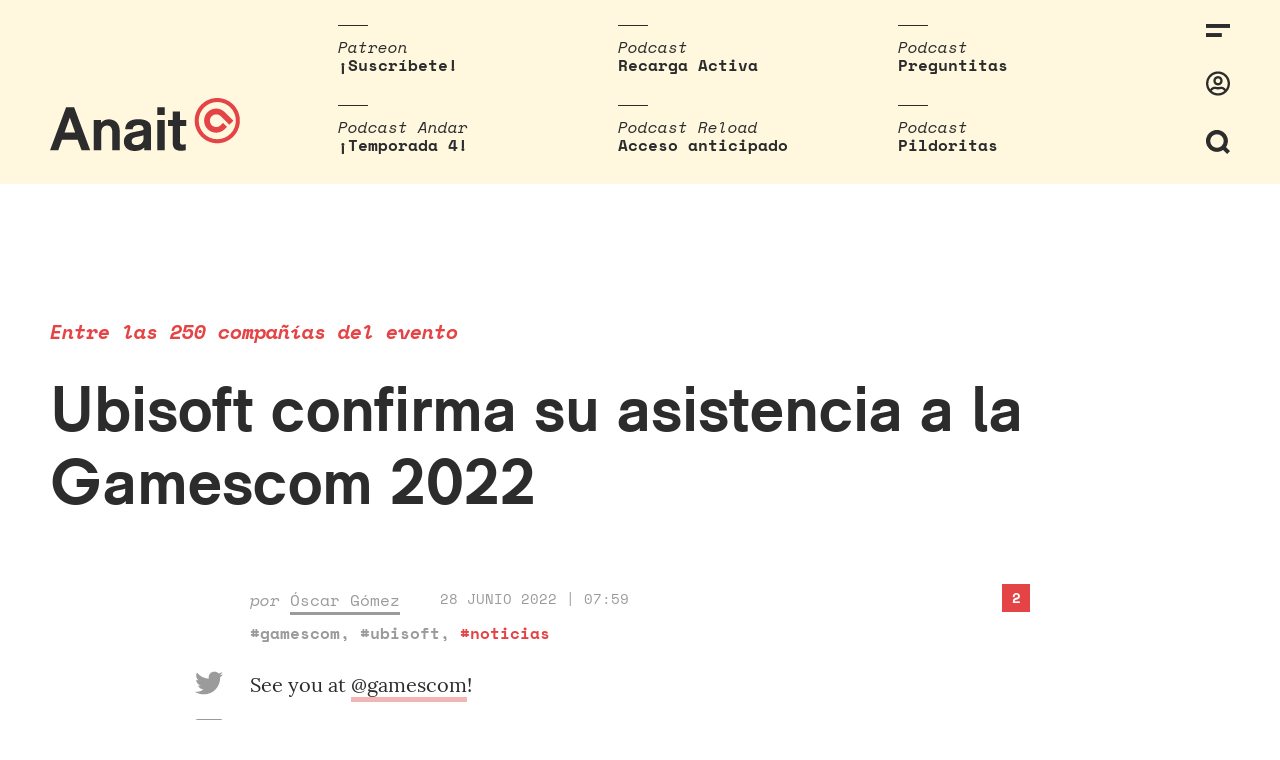

--- FILE ---
content_type: text/html; charset=UTF-8
request_url: https://www.anaitgames.com/noticias/ubisoft-confirma-su-asistencia-a-la-gamescom-2022
body_size: 11899
content:
<!doctype html><html lang="es"><head><meta charset="UTF-8"><meta name="viewport" content="width=device-width, initial-scale=1"><meta name="description" content="En dos palabras: vi-deojuegos"/><link rel="profile" href="https://gmpg.org/xfn/11"><meta name='robots' content='index, follow, max-image-preview:large, max-snippet:-1, max-video-preview:-1' /><link media="all" href="https://www.anaitgames.com/wp-content/cache/autoptimize/css/autoptimize_a9ed9c9f838a598a0e8a2ea546740b08.css" rel="stylesheet"><title>Ubisoft confirma su asistencia a la Gamescom 2022 - AnaitGames</title><link rel="canonical" href="https://www.anaitgames.com/noticias/ubisoft-confirma-su-asistencia-a-la-gamescom-2022/" /><meta property="og:locale" content="es_ES" /><meta property="og:type" content="article" /><meta property="og:title" content="Ubisoft confirma su asistencia a la Gamescom 2022 - AnaitGames" /><meta property="og:description" content="Después de que se bajaran algunas empresas como Nintendo, Sony o Take-Two, Ubisoft aparece para unirse a otras como Bandai Namco, THQ Nordic, Koch Media y hasta 250 compañías en total." /><meta property="og:url" content="https://www.anaitgames.com/noticias/ubisoft-confirma-su-asistencia-a-la-gamescom-2022/" /><meta property="og:site_name" content="AnaitGames" /><meta property="article:published_time" content="2022-06-28T05:59:00+00:00" /><meta property="og:image" content="https://www.anaitgames.com/wp-content/uploads/2022/06/ubisoft-gamescom2022.jpg" /><meta property="og:image:width" content="2000" /><meta property="og:image:height" content="2000" /><meta property="og:image:type" content="image/jpeg" /><meta name="author" content="Óscar Gómez" /><meta name="twitter:card" content="summary_large_image" /><meta name="twitter:label1" content="Escrito por" /><meta name="twitter:data1" content="Óscar Gómez" /><meta name="twitter:label2" content="Tiempo de lectura" /><meta name="twitter:data2" content="2 minutos" /> <script type="application/ld+json" class="yoast-schema-graph">{"@context":"https://schema.org","@graph":[{"@type":"WebPage","@id":"https://www.anaitgames.com/noticias/ubisoft-confirma-su-asistencia-a-la-gamescom-2022/","url":"https://www.anaitgames.com/noticias/ubisoft-confirma-su-asistencia-a-la-gamescom-2022/","name":"Ubisoft confirma su asistencia a la Gamescom 2022 - AnaitGames","isPartOf":{"@id":"https://www.anaitgames.com/#website"},"primaryImageOfPage":{"@id":"https://www.anaitgames.com/noticias/ubisoft-confirma-su-asistencia-a-la-gamescom-2022/#primaryimage"},"image":{"@id":"https://www.anaitgames.com/noticias/ubisoft-confirma-su-asistencia-a-la-gamescom-2022/#primaryimage"},"thumbnailUrl":"https://www.anaitgames.com/wp-content/uploads/2022/06/ubisoft-gamescom2022.jpg","datePublished":"2022-06-28T05:59:00+00:00","author":{"@id":"https://www.anaitgames.com/#/schema/person/9ade9078ab69c20fb04cd91e7ef2d129"},"breadcrumb":{"@id":"https://www.anaitgames.com/noticias/ubisoft-confirma-su-asistencia-a-la-gamescom-2022/#breadcrumb"},"inLanguage":"es","potentialAction":[{"@type":"ReadAction","target":["https://www.anaitgames.com/noticias/ubisoft-confirma-su-asistencia-a-la-gamescom-2022/"]}]},{"@type":"ImageObject","inLanguage":"es","@id":"https://www.anaitgames.com/noticias/ubisoft-confirma-su-asistencia-a-la-gamescom-2022/#primaryimage","url":"https://www.anaitgames.com/wp-content/uploads/2022/06/ubisoft-gamescom2022.jpg","contentUrl":"https://www.anaitgames.com/wp-content/uploads/2022/06/ubisoft-gamescom2022.jpg","width":2000,"height":2000},{"@type":"BreadcrumbList","@id":"https://www.anaitgames.com/noticias/ubisoft-confirma-su-asistencia-a-la-gamescom-2022/#breadcrumb","itemListElement":[{"@type":"ListItem","position":1,"name":"Portada","item":"https://www.anaitgames.com/"},{"@type":"ListItem","position":2,"name":"Ubisoft confirma su asistencia a la Gamescom 2022"}]},{"@type":"WebSite","@id":"https://www.anaitgames.com/#website","url":"https://www.anaitgames.com/","name":"AnaitGames","description":"En dos palabras: vi-deojuegos","potentialAction":[{"@type":"SearchAction","target":{"@type":"EntryPoint","urlTemplate":"https://www.anaitgames.com/?s={search_term_string}"},"query-input":{"@type":"PropertyValueSpecification","valueRequired":true,"valueName":"search_term_string"}}],"inLanguage":"es"},{"@type":"Person","@id":"https://www.anaitgames.com/#/schema/person/9ade9078ab69c20fb04cd91e7ef2d129","name":"Óscar Gómez","sameAs":["http://www.anaitgames.com"],"url":"https://www.anaitgames.com/usuarios/oscargomez"}]}</script>   <style>@font-face {font-family:'3d-pixels';src:url('https://www.anaitgames.com/wp-content/uploads/2021/09/3D-Thirteen-Pixel-Fonts.woff') format('woff'),url('https://www.anaitgames.com/wp-content/uploads/2021/09/3D-Thirteen-Pixel-Fonts.ttf') format('truetype'),url('https://www.anaitgames.com/wp-content/uploads/2021/09/3D-Thirteen-Pixel-Fonts.otf') format('opentype');}@font-face {font-family:'akziden-condensed';font-weight:400;font-style:normal;src:url('https://www.anaitgames.com/wp-content/uploads/2025/03/AkzidenzGroteskPro-Regular.ttf') format('truetype');}@font-face {font-family:'bigger';src:url('https://www.anaitgames.com/wp-content/uploads/2024/04/BiggerDisplay.otf') format('opentype');}@font-face {font-family:'blippo';src:url('https://www.anaitgames.com/wp-content/uploads/2025/09/ppeditorialnew-regular.woff2') format('woff2');}@font-face {font-family:'bonfire-peaks';src:url('https://www.anaitgames.com/wp-content/uploads/2021/09/Blockhead-Black.otf') format('opentype');}@font-face {font-family:'coolvetica-regular';src:url('https://www.anaitgames.com/wp-content/uploads/2023/04/coolvetica-rg.ttf') format('truetype');}@font-face {font-family:'cosmic-wheel-1';src:url('https://www.anaitgames.com/wp-content/uploads/2023/08/f968f472e79a37ef-s.p.woff2') format('woff2');}@font-face {font-family:'cosmic-wheel-2';src:url('https://www.anaitgames.com/wp-content/uploads/2023/08/fe07058bae7a3237-s.p.woff2') format('woff2');}@font-face {font-family:'death-stranding';src:url('https://www.anaitgames.com/wp-content/uploads/2025/06/EX-PS-Medium-Neon.otf') format('opentype');}@font-face {font-family:'descant';src:url('https://www.anaitgames.com/wp-content/uploads/2023/04/de.ttf') format('truetype');}@font-face {font-family:'ff7';src:url('https://www.anaitgames.com/wp-content/uploads/2024/02/Final_Fantasy_VII.ttf') format('truetype');}@font-face {font-family:'fixedsys';src:url('https://www.anaitgames.com/wp-content/uploads/2023/07/Fixedsys-Excelsior-3.01-Regular.woff') format('woff'),url('https://www.anaitgames.com/wp-content/uploads/2023/07/Fixedsys-Excelsior-3.01-Regular.ttf') format('truetype');}@font-face {font-family:'game-awards';src:url('https://www.anaitgames.com/wp-content/uploads/2025/12/ABCArizonaSerif-Regular.woff2') format('woff2');}@font-face {font-family:'headliner';src:url('https://www.anaitgames.com/wp-content/uploads/2022/11/HeadlinerNo.45.ttf') format('truetype');}@font-face {font-family:'Humanist';src:url('https://www.anaitgames.com/wp-content/uploads/2024/11/Pentiment_Humanist.otf') format('opentype');}@font-face {font-family:'made-kenfolg';src:url('https://www.anaitgames.com/wp-content/uploads/2023/05/MADEKenfolgRegular.latin_.woff2') format('woff2');}@font-face {font-family:'mario-wonder';src:url('https://www.anaitgames.com/wp-content/uploads/2023/10/KFOlCnqEu92Fr1MmYUtfBBc4AMP6lQ.woff') format('woff'),url('https://www.anaitgames.com/wp-content/uploads/2023/10/KFOlCnqEu92Fr1MmYUtfBBc4AMP6lQ.woff2') format('woff2'),url('https://www.anaitgames.com/wp-content/uploads/2023/10/KFOlCnqEu92Fr1MmYUtfBBc4AMP6lQ.ttf') format('truetype'),url('https://www.anaitgames.com/wp-content/uploads/2023/10/KFOlCnqEu92Fr1MmYUtfBBc4AMP6lQ.otf') format('opentype');}@font-face {font-family:'paz-black';src:url('https://www.anaitgames.com/wp-content/uploads/2022/03/PazBlack.latin_.woff2') format('woff2');}@font-face {font-family:'PCursive';src:url('https://www.anaitgames.com/wp-content/uploads/2024/11/Pentiment_Cursive.otf') format('opentype');}@font-face {font-family:'Peasants';src:url('https://www.anaitgames.com/wp-content/uploads/2024/11/Pentiment_Peasant.otf') format('opentype');}@font-face {font-family:'ppwoodland-bold';src:url('https://www.anaitgames.com/wp-content/uploads/2021/02/PPWoodland-Bold.otf') format('opentype');}@font-face {font-family:'Printed';src:url('https://www.anaitgames.com/wp-content/uploads/2024/11/Pentiment_Printed.otf') format('opentype');}@font-face {font-family:'protomolecule';src:url('https://www.anaitgames.com/wp-content/uploads/2023/08/Protomolecule.woff') format('woff'),url('https://www.anaitgames.com/wp-content/uploads/2023/08/Protomolecule.woff2') format('woff2'),url('https://www.anaitgames.com/wp-content/uploads/2023/08/Protomolecule.ttf') format('truetype'),url('https://www.anaitgames.com/wp-content/uploads/2023/08/Protomolecule.otf') format('opentype');}@font-face {font-family:'rhein-black';src:url('https://www.anaitgames.com/wp-content/uploads/2022/05/RheinBlack.woff2') format('woff2');}@font-face {font-family:'rheinblack';src:url('https://www.anaitgames.com/wp-content/uploads/2022/05/RheinBlack.woff2') format('woff2');}@font-face {font-family:'sennar';src:url('https://www.anaitgames.com/wp-content/uploads/2023/09/sennar.woff2') format('woff2');}@font-face {font-family:'Textura';src:url('https://www.anaitgames.com/wp-content/uploads/2024/11/Pentiment_Textura.otf') format('opentype');}@font-face {font-family:'Pentiment';src:url('https://www.anaitgames.com/wp-content/uploads/2024/11/Pentiment_Threadpuller.otf') format('opentype');}@font-face {font-family:'yagiuhf-no-2';src:url('https://www.anaitgames.com/wp-content/uploads/2022/04/YagiUhfNo2.otf') format('opentype');}@font-face {font-family:'zendots';src:url('https://www.anaitgames.com/wp-content/uploads/2021/04/ZenDots-Regular.ttf') format('truetype');}@media only screen and (max-width: 800px) {
 }
@media only screen and (max-width: 800px) {
 }
@media only screen and (max-width: 400px) {
 }
@media only screen and (max-width: 400px) {
 }</style><link rel="icon" href="https://www.anaitgames.com/wp-content/themes/anait/assets/img/favicon.svg"/><link rel="apple-touch-icon" href="https://www.anaitgames.com/wp-content/themes/anait/assets/img/favicon.svg"/><meta name="msapplication-TileImage" content="https://www.anaitgames.com/wp-content/themes/anait/assets/img/favicon.svg"/></head><body class="wp-singular post-template-default single single-post postid-727195 single-format-standard wp-embed-responsive wp-theme-anait site "> <a href="https://www.anaitgames.com/" class="header__logo_scrolling"> <svg xmlns="http://www.w3.org/2000/svg" viewBox="0 0 45 45"> <g class="logo__brand"> <path d="M29.900000000000006,14 c-4.7,-4.7 -12.3,-4.7 -17,0 c-4.7,4.7 -4.7,12.3 0,17 c2.3,2.3 5.4,3.5 8.5,3.5 c3.1,0 6.2,-1.2 8.5,-3.5 l2.3,-2.3 l-4,-4 l-2.3,2.3 c-2.5,2.5 -6.4,2.5 -8.9,0 c-2.5,-2.5 -2.5,-6.4 0,-8.9 c1.2,-1.2 2.8,-1.8 4.5,-1.8 c1.6,0 3.2,0.6000000000000001 4.5,1.8 v0 l8.5,8.5 l4,-4 L29.900000000000006,14 z"
 id="svg_2"/> <path d="M22.5,0 C10.099999999999994,0 0,10.1 0,22.5 S10.099999999999994,45 22.5,45 c12.4,0 22.5,-10.1 22.5,-22.5 S35,0 22.5,0 zM22.5,41 c-10.2,0 -18.5,-8.3 -18.5,-18.5 S12.400000000000006,4 22.5,4 c10.2,0 18.5,8.3 18.5,18.5 S32.69999999999999,41 22.5,41 z"
 id="svg_3"/> </g> </svg> </a> <label for="sidebar__control" class="header__menu_icon_scrolling"> <svg xmlns="http://www.w3.org/2000/svg" viewBox="0 0 24 13.19"> <g class="icon-menu"> <rect width="24" height="4"/> <rect y="9.19" width="15.83" height="4"/> </g> </svg> <span class="header__flag_notifications "></span> </label><div class="site__header"> <input type="checkbox" class="search__control" id="search__control"/><header class="header"> <a href="https://www.anaitgames.com/" class="header__logo"> <svg xmlns="http://www.w3.org/2000/svg" viewBox="0 0 189.1 52.7"> <g class="logo__text"> <path d="M0,52L16,9.2H24L40,52h-8.6l-3.9-10.5H11.9L8.2,52H0z M14.5,34.2H25l-5.3-14.7L14.5,34.2z"/> <path d="M43.6,52V21.8h7.1v3c1.9-2.4,4.5-3.6,7.8-3.6c0.9,0,1.8,0.1,2.6,0.3s1.5,0.4,2.2,0.7c0.7,0.3,1.3,0.6,1.8,1
 c0.5,0.4,1,0.8,1.4,1.2c1.1,1.3,1.9,2.7,2.3,4.2c0.4,1.6,0.6,3.5,0.6,5.9V52H62V34.6c0-2.5-0.4-4.3-1.3-5.5
 c-0.8-1.1-2.1-1.7-3.9-1.7c-1.7,0-3.1,0.6-4.1,1.7c-1.1,1.2-1.7,3-1.7,5.4V52H43.6z"/> <path d="M73.5,43.3c0-2.6,0.9-4.7,2.6-6.3c1.8-1.6,4.4-2.7,8-3.3c2.2-0.4,4-0.7,5.5-1.1c1.5-0.3,2.7-0.7,3.5-1
 c0-1.6-0.3-2.7-1-3.5c-0.7-0.8-2-1.2-4.1-1.2c-2.3,0-4,0.6-4.9,1.7c-0.5,0.6-0.7,1.5-0.8,2.5h-7.5c0.1-1.9,0.5-3.5,1.2-4.8
 c2-3.5,5.9-5.2,11.9-5.2c3.8,0,6.8,0.6,8.9,1.9c1.6,1,2.6,2,3.1,3.3c0.4,1.2,0.7,2.9,0.7,5V52h-6.9v-2.7
 c-2.2,2.3-5.3,3.4-9.3,3.4c-3.2,0-5.9-0.8-7.9-2.5C74.5,48.5,73.5,46.2,73.5,43.3z M81.3,43c0,0.5,0.1,1,0.3,1.5
 c0.2,0.5,0.5,0.9,0.9,1.2c0.4,0.3,0.9,0.6,1.5,0.8c0.6,0.2,1.2,0.3,1.9,0.3c3.2,0,5.4-1.3,6.7-3.8c0.3-0.6,0.4-1.5,0.4-2.6l0-3.4
 c-1.4,0.6-3.4,1.1-6.1,1.6c-1.9,0.3-3.4,0.8-4.3,1.4C81.8,40.8,81.3,41.7,81.3,43z"/> <path d="M106.8,16.9V9.2h7.4v7.6H106.8z M106.8,52V21.8h7.4V52H106.8z"/> <path d="M117.5,27.9v-6.1h4.6v-8.5h7.3v8.5h6.2v6.1h-6.2v15.9c0,1.8,0.9,2.6,2.7,2.6c0.8,0,1.8-0.2,2.9-0.6v6.1
 c-1.6,0.4-3.2,0.6-4.7,0.6c-1.3,0-2.5-0.2-3.6-0.5c-1.1-0.3-2-0.8-2.6-1.5c-1.3-1.3-2-3.4-2-6.2V27.9H117.5z"/> </g> <g class="logo__figure"> <path d="M173.9,14c-4.7-4.7-12.3-4.7-17,0c-4.7,4.7-4.7,12.3,0,17c2.3,2.3,5.4,3.5,8.5,3.5c3.1,0,6.2-1.2,8.5-3.5
 l2.3-2.3l-4-4l-2.3,2.3c-2.5,2.5-6.4,2.5-8.9,0c-2.5-2.5-2.5-6.4,0-8.9c1.2-1.2,2.8-1.8,4.5-1.8c1.6,0,3.2,0.6,4.5,1.8v0l8.5,8.5
 l4-4L173.9,14z"/> <path d="M166.5,0C154.1,0,144,10.1,144,22.5S154.1,45,166.5,45c12.4,0,22.5-10.1,22.5-22.5S179,0,166.5,0z M166.5,41
 c-10.2,0-18.5-8.3-18.5-18.5S156.4,4,166.5,4c10.2,0,18.5,8.3,18.5,18.5S176.7,41,166.5,41z"/> </g> </svg> </a><nav class="top-stories"><ul class="top-stories__list"><li class="top-stories__item"><div class="top-stories__category"> Patreon</div> <a class="top-stories__link" target="_blank" rel="nofollow noopener noreferrer" href="https://www.patreon.com/anaitreload"> ¡Suscríbete! </a></li><li class="top-stories__item"><div class="top-stories__category"> Podcast</div> <a class="top-stories__link" target="_blank" rel="nofollow noopener noreferrer" href="https://open.spotify.com/show/3J8KoN1Tgdvefga5NJTawh"> Recarga Activa </a></li><li class="top-stories__item"><div class="top-stories__category"> Podcast</div> <a class="top-stories__link" target="_blank" rel="nofollow noopener noreferrer" href="https://www.patreon.com/anaitreload/posts?filters%5Btag%5D=preguntitas"> Preguntitas </a></li><li class="top-stories__item"><div class="top-stories__category"> Podcast Andar</div> <a class="top-stories__link" target="_blank" rel="nofollow noopener noreferrer" href="https://open.spotify.com/show/5VEZz8FhlzCnu9jexdQLv3"> ¡Temporada 4! </a></li><li class="top-stories__item"><div class="top-stories__category"> Podcast Reload</div> <a class="top-stories__link" target="_blank" rel="nofollow noopener noreferrer" href="https://www.patreon.com/anaitreload/posts?filters%5Btag%5D=podcast%20reload"> Acceso anticipado </a></li><li class="top-stories__item"><div class="top-stories__category"> Podcast</div> <a class="top-stories__link" target="_blank" rel="nofollow noopener noreferrer" href="https://www.patreon.com/anaitreload/posts?filters%5Btag%5D=pildoritas"> Pildoritas </a></li></ul></nav><div class="search-bar"><form class="search__form" method="get" id="searchform" action="https://www.anaitgames.com/"> <input type="text" id="search__field_header" class="search__field" name="s" id="s" placeholder="Escribe aquí..."/> <button type="submit" class="search__submit" name="submit">Intro para buscar</button></form></div><div class="header__tools"> <label for="sidebar__control" class="header__icon"> <svg xmlns="http://www.w3.org/2000/svg" viewBox="0 0 24 13.19"> <g class="icon-menu"> <rect width="24" height="4"/> <rect y="9.19" width="15.83" height="4"/> </g> </svg> <span class="header__flag_notifications "></span> </label> <a class="header__icon header__icon_user" href="https://www.anaitgames.com/login?redirect_to=https://anaitgames.com:443/noticias/ubisoft-confirma-su-asistencia-a-la-gamescom-2022"><svg xmlns="http://www.w3.org/2000/svg" viewBox="0 0 496 512"> <path class="icon-user" d="M248 104c-53 0-96 43-96 96s43 96 96 96 96-43 96-96-43-96-96-96zm0 144c-26.5 0-48-21.5-48-48s21.5-48 48-48 48 21.5 48 48-21.5 48-48 48zm0-240C111 8 0 119 0 256s111 248 248 248 248-111 248-248S385 8 248 8zm0 448c-49.7 0-95.1-18.3-130.1-48.4 14.9-23 40.4-38.6 69.6-39.5 20.8 6.4 40.6 9.6 60.5 9.6s39.7-3.1 60.5-9.6c29.2 1 54.7 16.5 69.6 39.5-35 30.1-80.4 48.4-130.1 48.4zm162.7-84.1c-24.4-31.4-62.1-51.9-105.1-51.9-10.2 0-26 9.6-57.6 9.6-31.5 0-47.4-9.6-57.6-9.6-42.9 0-80.6 20.5-105.1 51.9C61.9 339.2 48 299.2 48 256c0-110.3 89.7-200 200-200s200 89.7 200 200c0 43.2-13.9 83.2-37.3 115.9z"></path> </svg></a> <label for="search__control" class="header__icon"> <span class="header__icon-search"><svg xmlns="http://www.w3.org/2000/svg" viewBox="0 0 22.83 22.83"> <path class="icon-search" d="M22.83,20l-3.77-3.78a10.44,10.44,0,1,0-2.83,2.83L20,22.83ZM5.88,15A6.42,6.42,
 0,1,1,15,15,6.42,6.42,0,0,1,5.88,15Z"/> </svg></span> <span class="header__icon-close"><svg xmlns="http://www.w3.org/2000/svg" viewBox="0 0 25.83 25.82"> <polygon class="icon-cross" points="25.83 2.83 23 0 12.91 10.09 2.83 0 0 2.83 10.09 12.91 0.02 22.98 2.84
 25.81 12.91 15.74 22.99 25.82 25.82 22.99 15.74 12.91 25.83 2.83"/> </svg></span> </label></div></header></div> <input type="checkbox" class="sidebar__control" id="sidebar__control"/><nav class="sidebar"><div id="sidebar__close_layer"></div><div class="sidebar__inner"><div class="sidebar__tools"> <label for="sidebar__control" class="sidebar__close" id="sidebar__close"> <svg xmlns="http://www.w3.org/2000/svg" viewBox="0 0 25.83 25.82"> <polygon class="icon-cross" points="25.83 2.83 23 0 12.91 10.09 2.83 0 0 2.83 10.09 12.91 0.02 22.98 2.84
 25.81 12.91 15.74 22.99 25.82 25.82 22.99 15.74 12.91 25.83 2.83"/> </svg> </label></div><div class="menu-categorias-container"><ul id="menu-categorias" class="sidebar__menu"><li id="menu-item-41" class="menu-item menu-item-type-taxonomy menu-item-object-category menu-item-41"><a href="https://www.anaitgames.com/analisis">Análisis</a></li><li id="menu-item-40" class="menu-item menu-item-type-taxonomy menu-item-object-category menu-item-40"><a href="https://www.anaitgames.com/articulos">Artículos</a></li><li id="menu-item-729733" class="menu-item menu-item-type-post_type menu-item-object-page menu-item-729733"><a href="https://www.anaitgames.com/indice-monograficos">Monográficos</a></li><li id="menu-item-39" class="menu-item menu-item-type-taxonomy menu-item-object-category current-post-ancestor current-menu-parent current-post-parent menu-item-39"><a href="https://www.anaitgames.com/noticias">Noticias</a></li><li id="menu-item-729106" class="menu-item menu-item-type-post_type menu-item-object-page menu-item-729106"><a href="https://www.anaitgames.com/podcasts">Podcasts</a></li><li id="menu-item-759340" class="menu-item menu-item-type-post_type menu-item-object-page menu-item-759340"><a href="https://www.anaitgames.com/contacto">Contacto</a></li></ul></div><div class="sidebar__user"><div class="mini-profile"><div><ul class="mini-profile__options"><li class="mini-profile__option"> <a href="https://www.anaitgames.com/login"> Entrar </a></li></ul></div></div></div></div></nav><div class="site__content"><main class="entry-single"><article id="post-727195" class="article post-727195 post type-post status-publish format-standard has-post-thumbnail hentry category-noticias tag-gamescom tag-ubisoft"><header class="article__header entry-content"><div class="article__header_default"><h3 class="article__subtitle">Entre las 250 compañías del evento</h3><h1 class="article__title">Ubisoft confirma su asistencia a la Gamescom 2022</h1></div></header><div id="article__header_scroll_to" class="article__meta"><div class="article__author"> por <a href="https://www.anaitgames.com/usuarios/oscargomez">Óscar Gómez</a></div><div class="article__date">28 junio 2022 | 07:59</div><div class="article__tags"><a href="https://www.anaitgames.com/tag/gamescom" class="post_tag" rel="tag">#gamescom</a>, <a href="https://www.anaitgames.com/tag/ubisoft" class="post_tag" rel="tag">#ubisoft</a>, <a href="https://www.anaitgames.com/noticias" class="category" rel="tag">#noticias</a></div> <a href="#comments" class="article__comments-count">2</a><div class="article__social"> <a class="twitter" target="_blank" rel="nofollow noopener noreferrer" href="https://twitter.com/intent/tweet?text=https%3A%2F%2Fwww.anaitgames.com%2Fnoticias%2Fubisoft-confirma-su-asistencia-a-la-gamescom-2022"> <svg xmlns="http://www.w3.org/2000/svg" viewBox="0 0 512 512"> <path d="M459.37 151.716c.325 4.548.325 9.097.325 13.645 0 138.72-105.583 298.558-298.558 298.558-59.452 0-114.68-17.219-161.137-47.106 8.447.974 16.568 1.299 25.34 1.299 49.055 0 94.213-16.568 130.274-44.832-46.132-.975-84.792-31.188-98.112-72.772 6.498.974 12.995 1.624 19.818 1.624 9.421 0 18.843-1.3 27.614-3.573-48.081-9.747-84.143-51.98-84.143-102.985v-1.299c13.969 7.797 30.214 12.67 47.431 13.319-28.264-18.843-46.781-51.005-46.781-87.391 0-19.492 5.197-37.36 14.294-52.954 51.655 63.675 129.3 105.258 216.365 109.807-1.624-7.797-2.599-15.918-2.599-24.04 0-57.828 46.782-104.934 104.934-104.934 30.213 0 57.502 12.67 76.67 33.137 23.715-4.548 46.456-13.32 66.599-25.34-7.798 24.366-24.366 44.833-46.132 57.827 21.117-2.273 41.584-8.122 60.426-16.243-14.292 20.791-32.161 39.308-52.628 54.253z"></path> </svg> </a> <a class="facebook" target="_blank" rel="nofollow noopener noreferrer" href="https://www.facebook.com/sharer/sharer.php?u=https%3A%2F%2Fwww.anaitgames.com%2Fnoticias%2Fubisoft-confirma-su-asistencia-a-la-gamescom-2022"> <svg xmlns="http://www.w3.org/2000/svg" viewBox="0 0 448 512"> <path d="M400 32H48A48 48 0 0 0 0 80v352a48 48 0 0 0 48 48h137.25V327.69h-63V256h63v-54.64c0-62.15 37-96.48 93.67-96.48 27.14 0 55.52 4.84 55.52 4.84v61h-31.27c-30.81 0-40.42 19.12-40.42 38.73V256h68.78l-11 71.69h-57.78V480H400a48 48 0 0 0 48-48V80a48 48 0 0 0-48-48z"></path> </svg> </a><div id="copy-clipboard-action">¡Enlace copiado!</div> <a class="link" id="copy-clipboard" href="#"> <svg xmlns="http://www.w3.org/2000/svg" viewBox="0 0 512 512"> <path d="M326.612 185.391c59.747 59.809 58.927 155.698.36 214.59-.11.12-.24.25-.36.37l-67.2 67.2c-59.27 59.27-155.699 59.262-214.96 0-59.27-59.26-59.27-155.7 0-214.96l37.106-37.106c9.84-9.84 26.786-3.3 27.294 10.606.648 17.722 3.826 35.527 9.69 52.721 1.986 5.822.567 12.262-3.783 16.612l-13.087 13.087c-28.026 28.026-28.905 73.66-1.155 101.96 28.024 28.579 74.086 28.749 102.325.51l67.2-67.19c28.191-28.191 28.073-73.757 0-101.83-3.701-3.694-7.429-6.564-10.341-8.569a16.037 16.037 0 0 1-6.947-12.606c-.396-10.567 3.348-21.456 11.698-29.806l21.054-21.055c5.521-5.521 14.182-6.199 20.584-1.731a152.482 152.482 0 0 1 20.522 17.197zM467.547 44.449c-59.261-59.262-155.69-59.27-214.96 0l-67.2 67.2c-.12.12-.25.25-.36.37-58.566 58.892-59.387 154.781.36 214.59a152.454 152.454 0 0 0 20.521 17.196c6.402 4.468 15.064 3.789 20.584-1.731l21.054-21.055c8.35-8.35 12.094-19.239 11.698-29.806a16.037 16.037 0 0 0-6.947-12.606c-2.912-2.005-6.64-4.875-10.341-8.569-28.073-28.073-28.191-73.639 0-101.83l67.2-67.19c28.239-28.239 74.3-28.069 102.325.51 27.75 28.3 26.872 73.934-1.155 101.96l-13.087 13.087c-4.35 4.35-5.769 10.79-3.783 16.612 5.864 17.194 9.042 34.999 9.69 52.721.509 13.906 17.454 20.446 27.294 10.606l37.106-37.106c59.271-59.259 59.271-155.699.001-214.959z"></path> </svg> </a></div></div><div class="article__content"><div class="entry-content"><figure class="wp-block-embed aligncenter is-type-rich is-provider-twitter wp-block-embed-twitter"><div class="wp-block-embed__wrapper"><blockquote class="twitter-tweet" data-width="500" data-dnt="true"><p lang="en" dir="ltr">See you at <a href="https://twitter.com/gamescom?ref_src=twsrc%5Etfw">@gamescom</a>! <br><br>August 24-28, stay tuned for more news&#8230; <a href="https://t.co/lPQDovmc1e">pic.twitter.com/lPQDovmc1e</a></p>&mdash; Ubisoft (@Ubisoft) <a href="https://twitter.com/Ubisoft/status/1541451628481495043?ref_src=twsrc%5Etfw">June 27, 2022</a></blockquote><script async src="https://platform.twitter.com/widgets.js" charset="utf-8"></script> </div></figure><p><strong>Ubisoft</strong> ha confirmado que participará en la <strong>Gamescom de 2022</strong>, después de una notoria esencia durante estos últimos meses en lo que a eventos se refiere, incluyendo el Summer Game Fest. Poco sabemos por ahora sobre lo que ofrecerán exactamente, pero lo que sí han confirmado es que estarán por Colonia entre el 24 y el 28 de agosto, y parece claro que podemos esperar algún que otro anuncio y que los asistentes podrán probar algunas de sus novedades.</p><p>Hacía falta encender de nuevo la mecha de la Gamescom, porque las últimas noticias no habían sido precisamente favorables. <a href="https://www.gameswirtschaft.de/gamescom/gamescom-2022-sony-playstation-absage/">La última en confirmar su ausencia fue PlayStation</a> hace poco menos de una semana, aunque Nintendo <a href="https://www.gameswirtschaft.de/gamescom/gamescom-2022-nintendo-absage/">ya había anunciado lo mismo (y en el mismo medio)</a> a principios de este mismo mes. Otras de las principales editoras que no se pasaran por el centro de convenciones Koelnmesse, por cierto, serán Activision y Take-Two, tal y como ya avisaron en su momento.</p><p>Por volver al optimismo, la German Games Industry Association (GAME) <a href="https://b2b.gamescom.global/press-creator/press-releases/press-releases-of-gamescom/?fairnumber=0480&amp;fairyear=2022&amp;pressrelease=5&amp;language=EN%20(US)&amp;abbreviation=EN%20(US)&amp;datei=pm_0480_2022_5_EN%20(US).xml">ya confirmó</a> que asistirán más de 250 empresas a la Gamescom, y entre ellas se pueden destacar a un par tan grandes como son Bandai Namco, THQ Nordic y Koch Media, además de la propia Ubisoft y otras 246 más.</p><p>Lo que también supimos en <a href="https://www.anaitgames.com/noticias/la-gamescom-de-2022-regresara-de-forma-presencial">el momento en el que se anunció el evento</a>, junto a la noticia de que sería híbrido, es que el <strong>Opening Night Live</strong> de Geoff Keighley se emitirá en directo el 23 de agosto, un día antes de la propia feria, para dar pie a la organización de la GAME. En cualquier caso, aquí abajo queda lo que sabemos hasta ahora del horario oficial:</p><figure class="wp-block-image alignwide size-large"><img fetchpriority="high" decoding="async" width="1200" height="657" src="https://www.anaitgames.com/wp-content/uploads/2022/06/horario-gamescom-1200x657.jpg" alt="" class="wp-image-727198" srcset="https://www.anaitgames.com/wp-content/uploads/2022/06/horario-gamescom-1200x657.jpg 1200w, https://www.anaitgames.com/wp-content/uploads/2022/06/horario-gamescom-600x328.jpg 600w, https://www.anaitgames.com/wp-content/uploads/2022/06/horario-gamescom-768x420.jpg 768w, https://www.anaitgames.com/wp-content/uploads/2022/06/horario-gamescom.jpg 1485w" sizes="(max-width: 1200px) 100vw, 1200px" /></figure></div></div></article><div class="author-bio"><div class="author-bio__avatar-wrap"> <a href="https://www.anaitgames.com/usuarios/oscargomez"> <img alt='' src='https://www.anaitgames.com/wp-content/uploads/2021/11/luis-dj-300x300.jpg' class='avatar avatar-82 photo patreon-amount-0' height='82' width='82'> </a></div><div class="author-bio__author"><div class="author-bio__name"> <a href="https://www.anaitgames.com/usuarios/oscargomez">Óscar Gómez</a></div><div class="author-bio__role"></div></div><div class="author-bio__description"></div></div><div class="related-entries-swipe-container"><ul class="related-entries"><li class="related-entries__item"> <a class="related-entries__thumbnail" href="https://www.anaitgames.com/podcast/recarga-activa/metroid-prime-4-nintendo-today-y-las-nuevas-tarjetas-virtuales-protagonistas-del-ultimo-nintendo-direct" title="Metroid Prime 4, Nintendo Today! y las nuevas tarjetas virtuales, protagonistas del último Nintendo Direct"> <img width="300" height="300" src="https://www.anaitgames.com/wp-content/uploads/2025/03/Recarga_Activa_1006.jpg" class="attachment-medium size-medium wp-post-image" alt="" decoding="async" /> </a><div class="related-entries__category"> #Noticias</div><h4 class="related-entries__subtitle">Recarga Activa #1.006</h4><h3 class="related-entries__title"> <a class="related-entries__link" href="https://www.anaitgames.com/podcast/recarga-activa/metroid-prime-4-nintendo-today-y-las-nuevas-tarjetas-virtuales-protagonistas-del-ultimo-nintendo-direct"> Metroid Prime 4, Nintendo Today! y las nuevas tarjetas virtuales, protagonistas del último Nintendo Direct </a></h3></li><li class="related-entries__item"> <a class="related-entries__thumbnail" href="https://www.anaitgames.com/noticias/guarda-un-hueco-para-las-leyendas-terrorificas-o-no" title="Guarda un hueco para las leyendas, terroríficas o no"> <img width="600" height="600" src="https://www.anaitgames.com/wp-content/uploads/2025/10/Lanzamientos_Octubre_2025_SemanaIII_Keeper-600x600.png" class="attachment-medium size-medium wp-post-image" alt="" decoding="async" loading="lazy" srcset="https://www.anaitgames.com/wp-content/uploads/2025/10/Lanzamientos_Octubre_2025_SemanaIII_Keeper-600x600.png 600w, https://www.anaitgames.com/wp-content/uploads/2025/10/Lanzamientos_Octubre_2025_SemanaIII_Keeper-300x300.png 300w, https://www.anaitgames.com/wp-content/uploads/2025/10/Lanzamientos_Octubre_2025_SemanaIII_Keeper-768x768.png 768w, https://www.anaitgames.com/wp-content/uploads/2025/10/Lanzamientos_Octubre_2025_SemanaIII_Keeper.png 1080w" sizes="auto, (max-width: 600px) 100vw, 600px" /> </a><div class="related-entries__category"> #Noticias</div><h4 class="related-entries__subtitle">Leyendas Pokémon: Z-A, BALL x PIT, Keeper, Undusted...</h4><h3 class="related-entries__title"> <a class="related-entries__link" href="https://www.anaitgames.com/noticias/guarda-un-hueco-para-las-leyendas-terrorificas-o-no"> Guarda un hueco para las leyendas, terroríficas o no </a></h3></li><li class="related-entries__item"> <a class="related-entries__thumbnail" href="https://www.anaitgames.com/podcast/recarga-activa/una-filtracion-situa-el-lanzamiento-de-forza-horizon-6-el-19-de-mayo" title="Una filtración sitúa el lanzamiento de Forza Horizon 6 el 19 de mayo"> <img width="600" height="600" src="https://www.anaitgames.com/wp-content/uploads/2026/01/1191-15012026-ico-600x600.jpg" class="attachment-medium size-medium wp-post-image" alt="" decoding="async" loading="lazy" srcset="https://www.anaitgames.com/wp-content/uploads/2026/01/1191-15012026-ico-600x600.jpg 600w, https://www.anaitgames.com/wp-content/uploads/2026/01/1191-15012026-ico-300x300.jpg 300w, https://www.anaitgames.com/wp-content/uploads/2026/01/1191-15012026-ico-768x768.jpg 768w, https://www.anaitgames.com/wp-content/uploads/2026/01/1191-15012026-ico.jpg 1000w" sizes="auto, (max-width: 600px) 100vw, 600px" /> </a><div class="related-entries__category"> #Noticias</div><h4 class="related-entries__subtitle">Recarga Activa #1.191</h4><h3 class="related-entries__title"> <a class="related-entries__link" href="https://www.anaitgames.com/podcast/recarga-activa/una-filtracion-situa-el-lanzamiento-de-forza-horizon-6-el-19-de-mayo"> Una filtración sitúa el lanzamiento de Forza Horizon 6 el 19 de mayo </a></h3></li></ul></div></main></div><div id="comments" class="site__comments"><div class="comments"><p class="comments__login-link"> Solo los usuarios registrados pueden comentar - <a href="https://www.anaitgames.com/login?redirect_to=https%3A%2F%2Fwww.anaitgames.com%2Fnoticias%2Fubisoft-confirma-su-asistencia-a-la-gamescom-2022%23comments" title="Entrar"> Inicia sesión </a> con tu perfil.</p><ol class="comments__list"></li><li class="comment byuser comment-author-ferifo even thread-even depth-1" id="comment-684553"><div class="comment__container"><div class="comment__avatar"> <a href="https://www.anaitgames.com/usuarios/ferifo"> <img alt='' src='https://www.anaitgames.com/wp-content/uploads/2020/10/24446-profile-1604065304-300x300.png' class='avatar avatar-38 photo patreon-amount-0' height='38' width='38'> </a></div><div class="comment__data"> <cite class="comment__author"> <a href="https://www.anaitgames.com/usuarios/ferifo"> FERIFO </a> </cite><div class="comment__meta"> <a class="comment__date" href="https://www.anaitgames.com/noticias/ubisoft-confirma-su-asistencia-a-la-gamescom-2022#comment-684553"> 28 junio 2022 </a> <span class="comment__edit-link"></span></div><div class="comment__text"><p>Por fin pondrán fecha al esperadísimo Skull &amp; Bones.</p></div></div></div></li><li class="comment byuser comment-author-robertosf92 odd alt thread-odd thread-alt depth-1" id="comment-684605"><div class="comment__container"><div class="comment__avatar"> <a href="https://www.anaitgames.com/usuarios/robertosf92"> <img alt='' src='https://www.anaitgames.com/wp-content/uploads/2020/06/27351-profile-1592001176.png' class='avatar avatar-38 photo patreon-amount-0' height='38' width='38'> </a></div><div class="comment__data"> <cite class="comment__author"> <a href="https://www.anaitgames.com/usuarios/robertosf92"> robertosf92 </a> </cite><div class="comment__meta"> <a class="comment__date" href="https://www.anaitgames.com/noticias/ubisoft-confirma-su-asistencia-a-la-gamescom-2022#comment-684605"> 28 junio 2022 </a> <span class="comment__edit-link"></span></div><div class="comment__text"><p>Al podremos ver Far Cry 27, Assassins Creed 84 y el nuevo juego de Tom Clancy</p></div></div></div></li></ol></div></div><div class="site__footer"><footer class="footer"><div class="footer_left"><div class="footer__logo"><svg xmlns="http://www.w3.org/2000/svg" viewBox="0 0 189.1 52.7"> <g class="logo__text"> <path d="M0,52L16,9.2H24L40,52h-8.6l-3.9-10.5H11.9L8.2,52H0z M14.5,34.2H25l-5.3-14.7L14.5,34.2z"/> <path d="M43.6,52V21.8h7.1v3c1.9-2.4,4.5-3.6,7.8-3.6c0.9,0,1.8,0.1,2.6,0.3s1.5,0.4,2.2,0.7c0.7,0.3,1.3,0.6,1.8,1
 c0.5,0.4,1,0.8,1.4,1.2c1.1,1.3,1.9,2.7,2.3,4.2c0.4,1.6,0.6,3.5,0.6,5.9V52H62V34.6c0-2.5-0.4-4.3-1.3-5.5
 c-0.8-1.1-2.1-1.7-3.9-1.7c-1.7,0-3.1,0.6-4.1,1.7c-1.1,1.2-1.7,3-1.7,5.4V52H43.6z"/> <path d="M73.5,43.3c0-2.6,0.9-4.7,2.6-6.3c1.8-1.6,4.4-2.7,8-3.3c2.2-0.4,4-0.7,5.5-1.1c1.5-0.3,2.7-0.7,3.5-1
 c0-1.6-0.3-2.7-1-3.5c-0.7-0.8-2-1.2-4.1-1.2c-2.3,0-4,0.6-4.9,1.7c-0.5,0.6-0.7,1.5-0.8,2.5h-7.5c0.1-1.9,0.5-3.5,1.2-4.8
 c2-3.5,5.9-5.2,11.9-5.2c3.8,0,6.8,0.6,8.9,1.9c1.6,1,2.6,2,3.1,3.3c0.4,1.2,0.7,2.9,0.7,5V52h-6.9v-2.7
 c-2.2,2.3-5.3,3.4-9.3,3.4c-3.2,0-5.9-0.8-7.9-2.5C74.5,48.5,73.5,46.2,73.5,43.3z M81.3,43c0,0.5,0.1,1,0.3,1.5
 c0.2,0.5,0.5,0.9,0.9,1.2c0.4,0.3,0.9,0.6,1.5,0.8c0.6,0.2,1.2,0.3,1.9,0.3c3.2,0,5.4-1.3,6.7-3.8c0.3-0.6,0.4-1.5,0.4-2.6l0-3.4
 c-1.4,0.6-3.4,1.1-6.1,1.6c-1.9,0.3-3.4,0.8-4.3,1.4C81.8,40.8,81.3,41.7,81.3,43z"/> <path d="M106.8,16.9V9.2h7.4v7.6H106.8z M106.8,52V21.8h7.4V52H106.8z"/> <path d="M117.5,27.9v-6.1h4.6v-8.5h7.3v8.5h6.2v6.1h-6.2v15.9c0,1.8,0.9,2.6,2.7,2.6c0.8,0,1.8-0.2,2.9-0.6v6.1
 c-1.6,0.4-3.2,0.6-4.7,0.6c-1.3,0-2.5-0.2-3.6-0.5c-1.1-0.3-2-0.8-2.6-1.5c-1.3-1.3-2-3.4-2-6.2V27.9H117.5z"/> </g> <g class="logo__figure"> <path d="M173.9,14c-4.7-4.7-12.3-4.7-17,0c-4.7,4.7-4.7,12.3,0,17c2.3,2.3,5.4,3.5,8.5,3.5c3.1,0,6.2-1.2,8.5-3.5
 l2.3-2.3l-4-4l-2.3,2.3c-2.5,2.5-6.4,2.5-8.9,0c-2.5-2.5-2.5-6.4,0-8.9c1.2-1.2,2.8-1.8,4.5-1.8c1.6,0,3.2,0.6,4.5,1.8v0l8.5,8.5
 l4-4L173.9,14z"/> <path d="M166.5,0C154.1,0,144,10.1,144,22.5S154.1,45,166.5,45c12.4,0,22.5-10.1,22.5-22.5S179,0,166.5,0z M166.5,41
 c-10.2,0-18.5-8.3-18.5-18.5S156.4,4,166.5,4c10.2,0,18.5,8.3,18.5,18.5S176.7,41,166.5,41z"/> </g> </svg></div><div class="footer__legal"><div class="menu-legal-container"><ul id="menu-legal" class="footer__legal-links"><li id="menu-item-34" class="menu-item menu-item-type-post_type menu-item-object-page menu-item-privacy-policy menu-item-34"><a rel="privacy-policy" href="https://www.anaitgames.com/politica-privacidad">Aviso Legal</a></li><li id="menu-item-35" class="menu-item menu-item-type-post_type menu-item-object-page menu-item-35"><a href="https://www.anaitgames.com/politica-de-puntuaciones">Política de puntuaciones</a></li></ul></div></div></div><div class="footer__menu"><div class="menu-externos-container"><ul id="menu-externos" class="footer__menu-links"><li id="menu-item-44" class="menu-item menu-item-type-custom menu-item-object-custom menu-item-44"><a target="_blank" href="https://www.patreon.com/anaitreload">Patreon</a></li><li id="menu-item-759328" class="menu-item menu-item-type-post_type menu-item-object-page menu-item-759328"><a href="https://www.anaitgames.com/podcasts">Nuestros podcasts</a></li><li id="menu-item-759336" class="menu-item menu-item-type-post_type menu-item-object-page menu-item-759336"><a href="https://www.anaitgames.com/contacto">Contacto</a></li><li id="menu-item-46" class="menu-item menu-item-type-custom menu-item-object-custom menu-item-46"><a target="_blank" href="https://www.youtube.com/c/anaitgames">YouTube</a></li><li id="menu-item-45" class="menu-item menu-item-type-custom menu-item-object-custom menu-item-45"><a target="_blank" href="https://bsky.app/profile/anaitgames.com">Bluesky</a></li><li id="menu-item-759337" class="menu-item menu-item-type-custom menu-item-object-custom menu-item-759337"><a href="https://www.tiktok.com/@anaitgames">TikTok</a></li><li id="menu-item-759338" class="menu-item menu-item-type-custom menu-item-object-custom menu-item-759338"><a href="https://www.instagram.com/anaitgames/">Instagram</a></li></ul></div></div> <span id="footer__back-to-top">Volver arriba ↑</span></footer></div><div id="fetch-loader-body"> <svg viewBox="144 0 45 45" xmlns="http://www.w3.org/2000/svg"> <path d="M173.9,14c-4.7-4.7-12.3-4.7-17,0c-4.7,4.7-4.7,12.3,0,17c2.3,2.3,5.4,3.5,8.5,3.5c3.1,0,6.2-1.2,8.5-3.5 l2.3-2.3l-4-4l-2.3,2.3c-2.5,2.5-6.4,2.5-8.9,0c-2.5-2.5-2.5-6.4,0-8.9c1.2-1.2,2.8-1.8,4.5-1.8c1.6,0,3.2,0.6,4.5,1.8v0l8.5,8.5 l4-4L173.9,14z"
 style="fill: rgb(228, 68, 69);"/> <path d="M166.5,0C154.1,0,144,10.1,144,22.5S154.1,45,166.5,45c12.4,0,22.5-10.1,22.5-22.5S179,0,166.5,0z M166.5,41 c-10.2,0-18.5-8.3-18.5-18.5S156.4,4,166.5,4c10.2,0,18.5,8.3,18.5,18.5S176.7,41,166.5,41z"
 style="fill: rgb(228, 68, 69);"/> </svg></div><div id="modal__container"></div> <script type="speculationrules">{"prefetch":[{"source":"document","where":{"and":[{"href_matches":"\/*"},{"not":{"href_matches":["\/wp-*.php","\/wp-admin\/*","\/wp-content\/uploads\/*","\/wp-content\/*","\/wp-content\/plugins\/*","\/wp-content\/themes\/anait\/*","\/*\\?(.+)"]}},{"not":{"selector_matches":"a[rel~=\"nofollow\"]"}},{"not":{"selector_matches":".no-prefetch, .no-prefetch a"}}]},"eagerness":"conservative"}]}</script> <script type="text/javascript" id="bbp-swap-no-js-body-class">document.body.className = document.body.className.replace( 'bbp-no-js', 'bbp-js' );</script> <script>function loadScript(a){var b=document.getElementsByTagName("head")[0],c=document.createElement("script");c.type="text/javascript",c.src="https://tracker.metricool.com/app/resources/be.js",c.onreadystatechange=a,c.onload=a,b.appendChild(c)}loadScript(function(){beTracker.t({hash:'6615d5d342b16a717a654009a63f1efe'})})</script> <script type="text/javascript" id="anait_common-js-extra">var anaitApiSettings = {"root":"https:\/\/www.anaitgames.com\/wp-json\/","nonce":"42ca571799"};</script> <script type="text/javascript" id="anait_comments_js-js-extra">var ajax_object = {"ajaxurl":"https:\/\/www.anaitgames.com\/wp-admin\/admin-ajax.php","ajax_nonce":"9b213ea025"};</script> <script defer src="https://www.anaitgames.com/wp-content/cache/autoptimize/js/autoptimize_cf74ddab860e57423bae49aa0b023334.js"></script></body></html>
<!--
Performance optimized by W3 Total Cache. Learn more: https://www.boldgrid.com/w3-total-cache/?utm_source=w3tc&utm_medium=footer_comment&utm_campaign=free_plugin


Served from: anaitgames.com @ 2026-01-23 07:53:50 by W3 Total Cache
-->